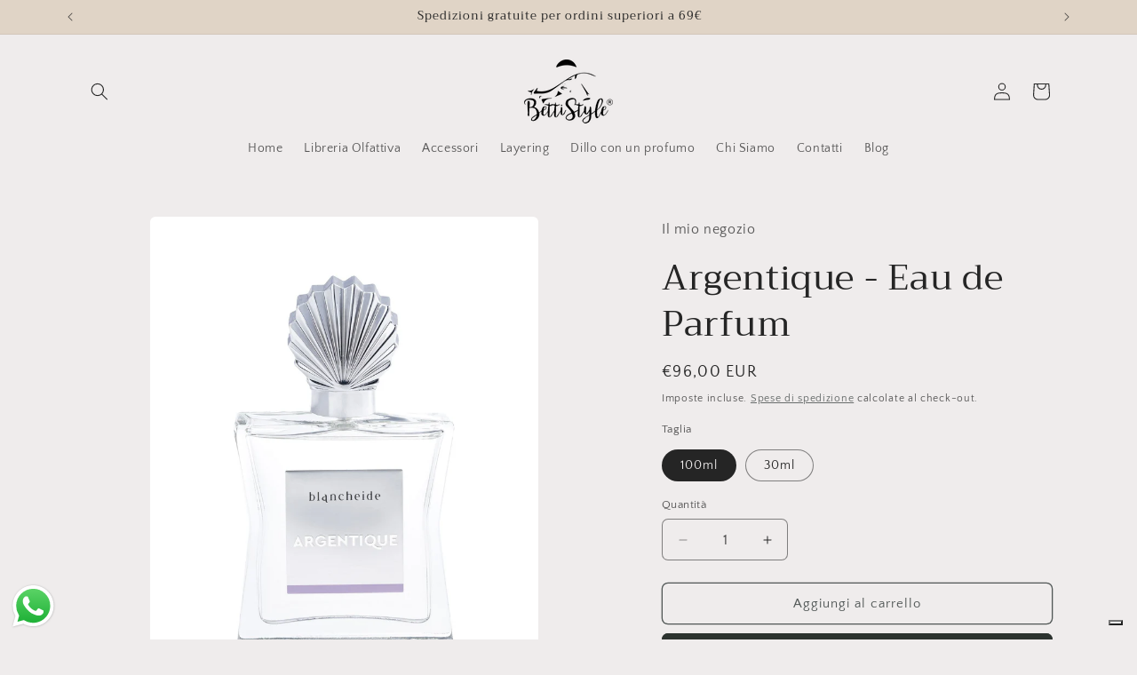

--- FILE ---
content_type: application/javascript
request_url: https://cs.iubenda.com/cookie-solution/confs/js/72586335.js
body_size: 467
content:
_iub.csRC = { consApiKey: 'oTIm1HZ8SgIji4CuNEOd5Lzenem9McfO', publicId: '6f3e3469-1e32-4a7f-98ae-98be9656a5da', accessibilityWidget: { sitePublicId: '6f3e3469-1e32-4a7f-98ae-98be9656a5da', position: 'bottom-left', fillColor: '#0B513C', backgroundColor: '#FFFFFF' }, hasAccessibilityWidget: true, floatingGroup: false };
_iub.csEnabled = true;
_iub.csPurposes = [];
_iub.csFeatures = {"geolocation_setting":false,"cookie_solution_white_labeling":0,"rejection_recovery":false,"full_customization":false,"multiple_languages":"it","mobile_app_integration":false};
_iub.csT = null;
_iub.googleConsentModeV2 = true;
_iub.csSiteConf = {"askConsentAtCookiePolicyUpdate":true,"floatingPreferencesButtonDisplay":"bottom-right","perPurposeConsent":true,"siteId":3970790,"storage":{"useSiteId":true},"whitelabel":false,"cookiePolicyId":72586335,"lang":"it","banner":{"acceptButtonCaptionColor":"#FFFFFF","acceptButtonColor":"#0073CE","acceptButtonDisplay":true,"backgroundColor":"#FFFFFF","closeButtonRejects":true,"customizeButtonCaptionColor":"#4D4D4D","customizeButtonColor":"#DADADA","customizeButtonDisplay":true,"explicitWithdrawal":true,"listPurposes":true,"position":"float-top-center","showTitle":false,"textColor":"#000000"}};
